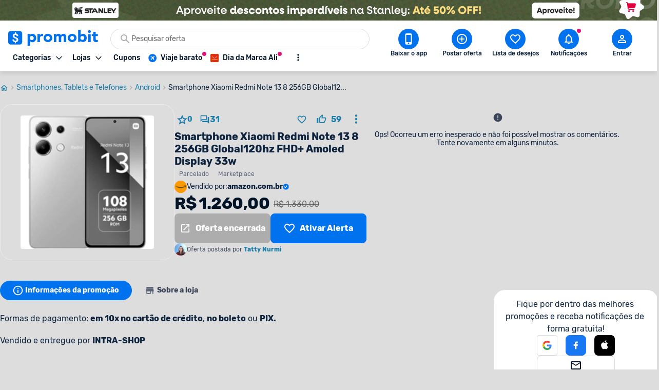

--- FILE ---
content_type: application/javascript
request_url: https://www.promobit.com.br/_next/static/chunks/6898.7770838188ceeaf6.js
body_size: 697
content:
"use strict";(self.webpackChunk_N_E=self.webpackChunk_N_E||[]).push([[6898],{56898:function(e,r,t){t.r(r),t.d(r,{default:function(){return S}});var n=t(64018),o=t(59499),c=t(4730),i=t(98388),s=t(59192),a=t(7170),l=t(85893);const u=["children","className"];function d(e,r){var t=Object.keys(e);if(Object.getOwnPropertySymbols){var n=Object.getOwnPropertySymbols(e);r&&(n=n.filter((function(r){return Object.getOwnPropertyDescriptor(e,r).enumerable}))),t.push.apply(t,n)}return t}function m(e){for(var r=1;r<arguments.length;r++){var t=null!=arguments[r]?arguments[r]:{};r%2?d(Object(t),!0).forEach((function(r){(0,o.Z)(e,r,t[r])})):Object.getOwnPropertyDescriptors?Object.defineProperties(e,Object.getOwnPropertyDescriptors(t)):d(Object(t)).forEach((function(r){Object.defineProperty(e,r,Object.getOwnPropertyDescriptor(t,r))}))}return e}var p=e=>{let{children:r,className:t}=e,n=(0,c.Z)(e,u);return(0,l.jsx)(s.Z,m(m({className:(0,i.m6)("mx-4 mt-4 items-center bg-neutral-high-200 px-4 py-2 dark:bg-neutral-low-200",t)},n),{},{children:(0,l.jsx)(a.default,{className:"text-center leading-6 text-neutral-high-500 dark:text-neutral-high-300",size:"size2",children:r})}))},h=t(15);var S=e=>{let{commentStatusName:r,onShowCommentLinkClick:t}=e;return(0,l.jsxs)(l.Fragment,{children:[(r===h.Z.STATUSES.REMOVED_BY_ADMIN||r===h.Z.STATUSES.REMOVED_FOR_ALL)&&(0,l.jsx)(p,{children:"Coment\xe1rio removido pela Modera\xe7\xe3o por violar as Diretrizes da Comunidade."}),r===h.Z.STATUSES.REMOVED_BY_USER&&(0,l.jsx)(p,{children:"Coment\xe1rio removido pelo autor."}),(r===h.Z.STATUSES.USELESS||r===h.Z.STATUSES.PARTIALLY_REMOVED)&&(0,l.jsxs)(p,{children:["Esse coment\xe1rio foi removido por ter conte\xfado classificado como n\xe3o \xfatil pela comunidade.",(0,l.jsx)(n.default,{className:"ml-1",size:"size2",bold:!0,onClick:t,children:"Mostrar coment\xe1rio"})]})]})}}}]);
//# sourceMappingURL=6898.7770838188ceeaf6.js.map

--- FILE ---
content_type: application/javascript
request_url: https://www.promobit.com.br/_next/static/chunks/6353-3e964732d888def2.js
body_size: 14037
content:
"use strict";(self.webpackChunk_N_E=self.webpackChunk_N_E||[]).push([[6353],{86907:function(e,t,n){const r=n(71313);e.exports=r},71313:function(e,t,n){var r=n(87592),i=n(89408),o=n(76969),l=n(32998);function a(e){let t=new URLSearchParams;t.append("code",e);for(let n=1;n<arguments.length;n++)t.append("v",arguments[n]);throw Error(`Minified Lexical error #${e}; visit https://lexical.dev/docs/error?${t} for the full message or use the non-minified dev environment for full errors and additional helpful warnings.`)}let s="undefined"!==typeof window&&"undefined"!==typeof window.document&&"undefined"!==typeof window.document.createElement;function u(e){let t=l.$getSelection();if(null==t)throw Error("Expected valid LexicalSelection");return l.$isRangeSelection(t)&&t.isCollapsed()||0===t.getNodes().length?"":r.$generateHtmlFromNodes(e,t)}function c(e){let t=l.$getSelection();if(null==t)throw Error("Expected valid LexicalSelection");return l.$isRangeSelection(t)&&t.isCollapsed()||0===t.getNodes().length?null:JSON.stringify(f(e,t))}function d(e,t,n){e.dispatchCommand(l.SELECTION_INSERT_CLIPBOARD_NODES_COMMAND,{nodes:t,selection:n})||n.insertNodes(t)}function g(e,t,n,r=[]){let o=null===t||n.isSelected(t),s=l.$isElementNode(n)&&n.excludeFromCopy("html");var u=n;if(null!==t){var c=i.$cloneWithProperties(n);u=c=l.$isTextNode(c)&&null!==t?i.$sliceSelectedTextNodeContent(t,c):c}let d=l.$isElementNode(u)?u.getChildren():[];var f=u;c=f.exportJSON();var p=f.constructor;for(c.type!==p.getType()&&a(58,p.name),l.$isElementNode(f)&&(Array.isArray(c.children)||a(59,p.name)),l.$isTextNode(u)&&(0<(u=u.__text).length?c.text=u:o=!1),u=0;u<d.length;u++)p=g(e,t,f=d[u],c.children),!o&&l.$isElementNode(n)&&p&&n.extractWithChild(f,t,"clone")&&(o=!0);if(o&&!s)r.push(c);else if(Array.isArray(c.children))for(e=0;e<c.children.length;e++)r.push(c.children[e]);return o}function f(e,t){let n=[],r=l.$getRoot().getChildren();for(let i=0;i<r.length;i++)g(e,t,r[i],n);return{namespace:e._config.namespace,nodes:n}}function p(e){let t=[];for(let n=0;n<e.length;n++){let r=l.$parseSerializedNode(e[n]);l.$isTextNode(r)&&i.$addNodeStyle(r),t.push(r)}return t}let m=null;function h(e,t){var n=s?(e._window||window).getSelection():null;if(!n)return!1;var r=n.anchorNode;if(n=n.focusNode,null!==r&&null!==n&&!l.isSelectionWithinEditor(e,r,n))return!1;if(t.preventDefault(),t=t.clipboardData,r=l.$getSelection(),null===t||null===r)return!1;n=u(e),e=c(e);let i="";return null!==r&&(i=r.getTextContent()),null!==n&&t.setData("text/html",n),null!==e&&t.setData("application/x-lexical-editor",e),t.setData("text/plain",i),!0}t.$generateJSONFromSelectedNodes=f,t.$generateNodesFromSerializedNodes=p,t.$getHtmlContent=u,t.$getLexicalContent=c,t.$insertDataTransferForPlainText=function(e,t){null!=(e=e.getData("text/plain")||e.getData("text/uri-list"))&&t.insertRawText(e)},t.$insertDataTransferForRichText=function(e,t,n){var i=e.getData("application/x-lexical-editor");if(i)try{let e=JSON.parse(i);if(e.namespace===n._config.namespace&&Array.isArray(e.nodes)){return d(n,p(e.nodes),t)}}catch(a){}if(i=e.getData("text/html"))try{var o=(new DOMParser).parseFromString(i,"text/html");return d(n,r.$generateNodesFromDOM(n,o),t)}catch(a){}if(null!=(e=e.getData("text/plain")||e.getData("text/uri-list")))if(l.$isRangeSelection(t))for(""===(e=e.split(/(\r?\n|\t)/))[e.length-1]&&e.pop(),n=0;n<e.length;n++)"\n"===(o=e[n])||"\r\n"===o?t.insertParagraph():"\t"===o?t.insertNodes([l.$createTabNode()]):t.insertText(o);else t.insertRawText(e)},t.$insertGeneratedNodes=d,t.copyToClipboard=async function(e,t){if(null!==m)return!1;if(null!==t)return new Promise((n=>{e.update((()=>{n(h(e,t))}))}));var n=e.getRootElement();let r=null==e._window?window.document:e._window.document,i=s?(e._window||window).getSelection():null;if(null===n||null===i)return!1;let a=r.createElement("span");return a.style.cssText="position: fixed; top: -1000px;",a.append(r.createTextNode("#")),n.append(a),(n=new Range).setStart(a,0),n.setEnd(a,1),i.removeAllRanges(),i.addRange(n),new Promise((t=>{let n=e.registerCommand(l.COPY_COMMAND,(r=>(o.objectKlassEquals(r,ClipboardEvent)&&(n(),null!==m&&(window.clearTimeout(m),m=null),t(h(e,r))),!0)),l.COMMAND_PRIORITY_CRITICAL);m=window.setTimeout((()=>{n(),m=null,t(!1)}),50),r.execCommand("copy"),a.remove()}))}},70573:function(e,t,n){const r=n(97370);e.exports=r},97370:function(e,t,n){var r=n(32998);t.registerDragonSupport=function(e){let t=window.location.origin,n=n=>{if(n.origin===t){var i=e.getRootElement();if(document.activeElement===i&&"string"===typeof(i=n.data)){try{var o=JSON.parse(i)}catch(l){return}if(o&&"nuanria_messaging"===o.protocol&&"request"===o.type&&(o=o.payload)&&"makeChanges"===o.functionId&&(o=o.args)){const[t,i,l,a,s]=o;e.update((()=>{const e=r.$getSelection();if(r.$isRangeSelection(e)){var o=e.anchor;let u=o.getNode(),c=0,d=0;r.$isTextNode(u)&&0<=t&&0<=i&&(c=t,d=t+i,e.setTextNodeRange(u,c,u,d)),c===d&&""===l||(e.insertRawText(l),u=o.getNode()),r.$isTextNode(u)&&(c=a,d=a+s,c=c>(o=u.getTextContentSize())?o:c,d=d>o?o:d,e.setTextNodeRange(u,c,u,d)),n.stopImmediatePropagation()}}))}}}};return window.addEventListener("message",n,!0),()=>{window.removeEventListener("message",n,!0)}}},48854:function(e,t,n){const r=n(54379);e.exports=r},54379:function(e,t,n){var r=n(76969),i=n(32998);function o(e,t){let n=Date.now(),r=0;return(o,l,a,s,u,c)=>{let d=Date.now();if(c.has("historic"))return r=0,n=d,2;let g=function(e,t,n,r,o){if(null===e||0===n.size&&0===r.size&&!o)return 0;var l=t._selection,a=e._selection;if(o)return 1;if(!(i.$isRangeSelection(l)&&i.$isRangeSelection(a)&&a.isCollapsed()&&l.isCollapsed()))return 0;o=t._nodeMap;let s=[];for(let i of n)void 0!==(n=o.get(i))&&s.push(n);for(let[u,c]of r)c&&(void 0===(r=o.get(u))||i.$isRootNode(r)||s.push(r));return 0===s.length?0:1<s.length?(t=(r=t._nodeMap).get(l.anchor.key),a=r.get(a.anchor.key),t&&a&&!e._nodeMap.has(t.__key)&&i.$isTextNode(t)&&1===t.__text.length&&1===l.anchor.offset?2:0):(t=s[0],e=e._nodeMap.get(t.__key),i.$isTextNode(e)&&i.$isTextNode(t)&&e.__mode===t.__mode?(e=e.__text)===(t=t.__text)?0:(l=l.anchor,a=a.anchor,l.key!==a.key||"text"!==l.type?0:(l=l.offset,a=a.offset,1===(e=t.length-e.length)&&a===l-1?2:-1===e&&a===l+1?3:-1===e&&a===l?4:0)):0)}(o,l,s,u,e.isComposing()),f=(()=>{var f=null===a||a.editor===e,p=c.has("history-push");if(!p&&f&&c.has("history-merge"))return 0;if(null===o)return 1;var m=l._selection;if(!(0<s.size||0<u.size))return null!==m?0:2;if(!1===p&&0!==g&&g===r&&d<n+t&&f)return 0;if(1===s.size){{p=Array.from(s)[0],f=o._nodeMap.get(p),p=l._nodeMap.get(p),m=o._selection;let e=l._selection,t=!1;i.$isRangeSelection(m)&&i.$isRangeSelection(e)&&(t="element"===m.anchor.type&&"element"===m.focus.type&&"text"===e.anchor.type&&"text"===e.focus.type),f=!(t||!i.$isTextNode(f)||!i.$isTextNode(p))&&(f.__type===p.__type&&f.__text===p.__text&&f.__mode===p.__mode&&f.__detail===p.__detail&&f.__style===p.__style&&f.__format===p.__format&&f.__parent===p.__parent)}if(f)return 0}return 1})();return n=d,r=g,f}}t.createEmptyHistoryState=function(){return{current:null,redoStack:[],undoStack:[]}},t.registerHistory=function(e,t,n){let l=o(e,n);n=({editorState:n,prevEditorState:r,dirtyLeaves:o,dirtyElements:a,tags:s})=>{const u=t.current,c=t.redoStack,d=t.undoStack,g=null===u?null:u.editorState;if(null===u||n!==g){if(1===(r=l(r,n,u,o,a,s)))0!==c.length&&(t.redoStack=[],e.dispatchCommand(i.CAN_REDO_COMMAND,!1)),null!==u&&(d.push({...u}),e.dispatchCommand(i.CAN_UNDO_COMMAND,!0));else if(2===r)return;t.current={editor:e,editorState:n}}};let a=r.mergeRegister(e.registerCommand(i.UNDO_COMMAND,(()=>{let n=t.redoStack,r=t.undoStack;if(0!==r.length){let o=t.current,l=r.pop();null!==o&&(n.push(o),e.dispatchCommand(i.CAN_REDO_COMMAND,!0)),0===r.length&&e.dispatchCommand(i.CAN_UNDO_COMMAND,!1),t.current=l||null,l&&l.editor.setEditorState(l.editorState,{tag:"historic"})}return!0}),i.COMMAND_PRIORITY_EDITOR),e.registerCommand(i.REDO_COMMAND,(()=>{let n=t.redoStack;var r=t.undoStack;if(0!==n.length){let o=t.current;null!==o&&(r.push(o),e.dispatchCommand(i.CAN_UNDO_COMMAND,!0)),r=n.pop(),0===n.length&&e.dispatchCommand(i.CAN_REDO_COMMAND,!1),t.current=r||null,r&&r.editor.setEditorState(r.editorState,{tag:"historic"})}return!0}),i.COMMAND_PRIORITY_EDITOR),e.registerCommand(i.CLEAR_EDITOR_COMMAND,(()=>(t.undoStack=[],t.redoStack=[],t.current=null,!1)),i.COMMAND_PRIORITY_EDITOR),e.registerCommand(i.CLEAR_HISTORY_COMMAND,(()=>(t.undoStack=[],t.redoStack=[],t.current=null,e.dispatchCommand(i.CAN_REDO_COMMAND,!1),e.dispatchCommand(i.CAN_UNDO_COMMAND,!1),!0)),i.COMMAND_PRIORITY_EDITOR),e.registerUpdateListener(n)),s=e.registerUpdateListener(n);return()=>{a(),s()}}},73435:function(e,t,n){const r=n(13906);e.exports=r},13906:function(e,t,n){var r=n(76969),i=n(32998);let o=new Set(["http:","https:","mailto:","sms:","tel:"]);class l extends i.ElementNode{static getType(){return"link"}static clone(e){return new l(e.__url,{rel:e.__rel,target:e.__target,title:e.__title},e.__key)}constructor(e,t={},n){super(n);let{target:r=null,rel:i=null,title:o=null}=t;this.__url=e,this.__target=r,this.__rel=i,this.__title=o}createDOM(e){let t=document.createElement("a");return t.href=this.sanitizeUrl(this.__url),null!==this.__target&&(t.target=this.__target),null!==this.__rel&&(t.rel=this.__rel),null!==this.__title&&(t.title=this.__title),r.addClassNamesToElement(t,e.theme.link),t}updateDOM(e,t){let n=this.__url,r=this.__target,i=this.__rel,o=this.__title;return n!==e.__url&&(t.href=n),r!==e.__target&&(r?t.target=r:t.removeAttribute("target")),i!==e.__rel&&(i?t.rel=i:t.removeAttribute("rel")),o!==e.__title&&(o?t.title=o:t.removeAttribute("title")),!1}static importDOM(){return{a:()=>({conversion:a,priority:1})}}static importJSON(e){let t=s(e.url,{rel:e.rel,target:e.target,title:e.title});return t.setFormat(e.format),t.setIndent(e.indent),t.setDirection(e.direction),t}sanitizeUrl(e){try{let t=new URL(e);if(!o.has(t.protocol))return"about:blank"}catch(t){}return e}exportJSON(){return{...super.exportJSON(),rel:this.getRel(),target:this.getTarget(),title:this.getTitle(),type:"link",url:this.getURL(),version:1}}getURL(){return this.getLatest().__url}setURL(e){this.getWritable().__url=e}getTarget(){return this.getLatest().__target}setTarget(e){this.getWritable().__target=e}getRel(){return this.getLatest().__rel}setRel(e){this.getWritable().__rel=e}getTitle(){return this.getLatest().__title}setTitle(e){this.getWritable().__title=e}insertNewAfter(e,t=!0){return e=s(this.__url,{rel:this.__rel,target:this.__target,title:this.__title}),this.insertAfter(e,t),e}canInsertTextBefore(){return!1}canInsertTextAfter(){return!1}canBeEmpty(){return!1}isInline(){return!0}extractWithChild(e,t){if(!i.$isRangeSelection(t))return!1;e=t.anchor.getNode();let n=t.focus.getNode();return this.isParentOf(e)&&this.isParentOf(n)&&0<t.getTextContent().length}}function a(e){let t=null;if(r.isHTMLAnchorElement(e)){let n=e.textContent;(null!==n&&""!==n||0<e.children.length)&&(t=s(e.getAttribute("href")||"",{rel:e.getAttribute("rel"),target:e.getAttribute("target"),title:e.getAttribute("title")}))}return{node:t}}function s(e,t){return i.$applyNodeReplacement(new l(e,t))}function u(e){return e instanceof l}class c extends l{static getType(){return"autolink"}static clone(e){return new c(e.__url,{rel:e.__rel,target:e.__target,title:e.__title},e.__key)}static importJSON(e){let t=d(e.url,{rel:e.rel,target:e.target,title:e.title});return t.setFormat(e.format),t.setIndent(e.indent),t.setDirection(e.direction),t}static importDOM(){return null}exportJSON(){return{...super.exportJSON(),type:"autolink",version:1}}insertNewAfter(e,t=!0){return e=this.getParentOrThrow().insertNewAfter(e,t),i.$isElementNode(e)?(t=d(this.__url,{rel:this.__rel,target:this.__target,title:this.__title}),e.append(t),t):null}}function d(e,t){return i.$applyNodeReplacement(new c(e,t))}let g=i.createCommand("TOGGLE_LINK_COMMAND");t.$createAutoLinkNode=d,t.$createLinkNode=s,t.$isAutoLinkNode=function(e){return e instanceof c},t.$isLinkNode=u,t.AutoLinkNode=c,t.LinkNode=l,t.TOGGLE_LINK_COMMAND=g,t.toggleLink=function(e,t={}){let{target:n,title:r}=t,o=void 0===t.rel?"noreferrer":t.rel;if(t=i.$getSelection(),i.$isRangeSelection(t))if(t=t.extract(),null===e)t.forEach((e=>{if(u(e=e.getParent())){let t=e.getChildren();for(let n=0;n<t.length;n++)e.insertBefore(t[n]);e.remove()}}));else{if(1===t.length){let i=function(e,t){for(;null!==e&&null!==e.getParent()&&!t(e);)e=e.getParentOrThrow();return t(e)?e:null}(t[0],u);if(null!==i)return i.setURL(e),void 0!==n&&i.setTarget(n),null!==o&&i.setRel(o),void(void 0!==r&&i.setTitle(r))}let l=null,a=null;t.forEach((t=>{var c=t.getParent();if(c!==a&&null!==c&&(!i.$isElementNode(t)||t.isInline()))if(u(c))a=c,c.setURL(e),void 0!==n&&c.setTarget(n),null!==o&&a.setRel(o),void 0!==r&&a.setTitle(r);else if(c.is(l)||(l=c,a=s(e,{rel:o,target:n,title:r}),u(c)?null===t.getPreviousSibling()?c.insertBefore(a):c.insertAfter(a):t.insertBefore(a)),u(t)){if(!t.is(a)){if(null!==a){c=t.getChildren();for(let e=0;e<c.length;e++)a.append(c[e])}t.remove()}}else null!==a&&a.append(t)}))}}},32358:function(e,t,n){const r=n(24990);e.exports=r},24990:function(e,t,n){var r=n(73435),i=n(84260),o=n(76969),l=n(32998),a=n(67294);function s(e,t){for(let n=0;n<t.length;n++){let r=t[n](e);if(r)return r}return null}let u=/[.,;\s]/;function c(e){var t;return e=e.getPreviousSibling(),l.$isElementNode(e)&&(e=e.getLastDescendant()),!(t=null===e||l.$isLineBreakNode(e))&&(t=l.$isTextNode(e))&&(e=e.getTextContent(),t=u.test(e[e.length-1])),t}function d(e){return e=e.getNextSibling(),l.$isElementNode(e)&&(e=e.getFirstDescendant()),null===e||l.$isLineBreakNode(e)||l.$isTextNode(e)&&u.test(e.getTextContent()[0])}function g(e,t,n,r){return!!(0<e?u.test(n[e-1]):c(r[0]))&&(t<n.length?u.test(n[t]):d(r[r.length-1]))}function f(e,t,n){let r=[],i=[],o=[],l=0,a=0;for(e=[...e];0<e.length;){let s=e[0],u=s.getTextContent().length,c=a;a+u<=t?(r.push(s),l+=u):c>=n?o.push(s):i.push(s),a+=u,e.shift()}return[l,r,i,o]}function p(e,t,n,i){let o=r.$createAutoLinkNode(i.url,i.attributes);if(1===e.length){var a=e[0];0===t?[u,a]=a.splitText(n):[,u,a]=a.splitText(t,n);var s=l.$createTextNode(i.text);return s.setFormat(u.getFormat()),s.setDetail(u.getDetail()),o.append(s),u.replace(o),a}if(1<e.length){var u=(i=e[0]).getTextContent().length;for(0===t?a=i:[,a]=i.splitText(t),t=[],i=1;i<e.length;i++){let r=e[i],o=r.getTextContent().length,l=u,a=u+o;if(l<n)if(a<=n)t.push(r);else{let[e,i]=r.splitText(n-l);t.push(e),s=i}u+=o}return e=(n=l.$getSelection())?n.getNodes().find(l.$isTextNode):void 0,(u=l.$createTextNode(a.getTextContent())).setFormat(a.getFormat()),u.setDetail(a.getDetail()),o.append(u,...t),e&&e===a&&(l.$isRangeSelection(n)?u.select(n.anchor.offset,n.focus.offset):l.$isNodeSelection(n)&&u.select(0,u.getTextContent().length)),a.replace(o),s}}function m(e,t,n){var r=e.getChildren();let i=r.length;for(let o=0;o<i;o++){let t=r[o];if(!l.$isTextNode(t)||!t.isSimpleText())return h(e),void n(null,e.getURL())}null===(t=s(r=e.getTextContent(),t))||t.text!==r?(h(e),n(null,e.getURL())):c(e)&&d(e)?((r=e.getURL())!==t.url&&(e.setURL(t.url),n(t.url,r)),t.attributes&&((r=e.getRel())!==t.attributes.rel&&(e.setRel(t.attributes.rel||null),n(t.attributes.rel||null,r)),(r=e.getTarget())!==t.attributes.target&&(e.setTarget(t.attributes.target||null),n(t.attributes.target||null,r)))):(h(e),n(null,e.getURL()))}function h(e){let t=e.getChildren();var n=t.length;for(--n;0<=n;n--)e.insertAfter(t[n]);return e.remove(),t.map((e=>e.getLatest()))}function _(e,t,n){a.useEffect((()=>{e.hasNodes([r.AutoLinkNode])||function(e){let t=new URLSearchParams;t.append("code",e);for(let n=1;n<arguments.length;n++)t.append("v",arguments[n]);throw Error(`Minified Lexical error #${e}; visit https://lexical.dev/docs/error?${t} for the full message or use the non-minified dev environment for full errors and additional helpful warnings.`)}(77);let i=(e,t)=>{n&&n(e,t)};return o.mergeRegister(e.registerNodeTransform(l.TextNode,(e=>{var o=e.getParentOrThrow(),a=e.getPreviousSibling();if(r.$isAutoLinkNode(o))m(o,t,i);else if(!r.$isLinkNode(o)){if(e.isSimpleText()&&(u.test(e.getTextContent()[0])||!r.$isAutoLinkNode(a))){for(o=[e],a=e.getNextSibling();null!==a&&l.$isTextNode(a)&&a.isSimpleText()&&(o.push(a),!/[\s]/.test(a.getTextContent()));)a=a.getNextSibling();!function(e,t,n){var r=[...e];let i,o=e=r.map((e=>e.getTextContent())).join(""),l=0;for(;(i=s(o,t))&&null!==i;){let t=i.index,a=t+i.length;if(g(l+t,l+a,e,r)){let[e,,o,s]=f(r,l+t,l+a);r=(r=p(o,l+t-e,l+a-e,i))?[r,...s]:s,n(i.url,null),l=0}else l+=a;o=o.substring(a)}}(o,t,i)}let c=e.getPreviousSibling();o=e.getNextSibling(),a=e.getTextContent(),r.$isAutoLinkNode(c)&&!u.test(a[0])&&(c.append(e),m(c,t,i),e=c.getURL(),n&&n(null,e)),r.$isAutoLinkNode(o)&&!u.test(a[a.length-1])&&(h(o),m(o,t,i),e=o.getURL(),n&&n(null,e))}})))}),[e,t,n])}t.AutoLinkPlugin=function({matchers:e,onChange:t}){let[n]=i.useLexicalComposerContext();return _(n,e,t),null},t.createLinkMatcherWithRegExp=function(e,t=(e=>e)){return n=>null===(n=e.exec(n))?null:{index:n.index,length:n[0].length,text:n[0],url:t(n[0])}}},11356:function(e,t,n){const r=n(50024);e.exports=r},50024:function(e,t,n){var r=n(84260),i=n(32998),o=n(67294),l="undefined"!==typeof window&&"undefined"!==typeof window.document&&"undefined"!==typeof window.document.createElement?o.useLayoutEffect:o.useEffect;t.ClearEditorPlugin=function({onClear:e}){let[t]=r.useLexicalComposerContext();return l((()=>t.registerCommand(i.CLEAR_EDITOR_COMMAND,(()=>(t.update((()=>{if(null==e){let e=i.$getRoot(),t=i.$getSelection(),n=i.$createParagraphNode();e.clear(),e.append(n),null!==t&&n.select()}else e()})),!0)),i.COMMAND_PRIORITY_EDITOR)),[t,e]),null}},22292:function(e,t,n){const r=n(44149);e.exports=r},44149:function(e,t,n){var r=n(84260),i=n(32998),o=n(67294);let l="undefined"!==typeof window&&"undefined"!==typeof window.document&&"undefined"!==typeof window.document.createElement;var a=l?o.useLayoutEffect:o.useEffect;let s={tag:"history-merge"};t.LexicalComposer=function({initialConfig:e,children:t}){let n=o.useMemo((()=>{const{theme:t,namespace:n,editor__DEPRECATED:o,nodes:a,onError:u,editorState:c,html:d}=e,g=r.createLexicalComposerContext(null,t);let f=o||null;if(null===f){const r=i.createEditor({editable:e.editable,html:d,namespace:n,nodes:a,onError:e=>u(e,r),theme:t});!function(e,t){if(null!==t)if(void 0===t)e.update((()=>{var t=i.$getRoot();if(t.isEmpty()){let n=i.$createParagraphNode();t.append(n),t=l?document.activeElement:null,(null!==i.$getSelection()||null!==t&&t===e.getRootElement())&&n.select()}}),s);else if(null!==t)switch(typeof t){case"string":let n=e.parseEditorState(t);e.setEditorState(n,s);break;case"object":e.setEditorState(t,s);break;case"function":e.update((()=>{i.$getRoot().isEmpty()&&t(e)}),s)}}(r,c),f=r}return[f,g]}),[]);return a((()=>{let t=e.editable,[r]=n;r.setEditable(void 0===t||t)}),[]),o.createElement(r.LexicalComposerContext.Provider,{value:n},t)}},6898:function(e,t,n){const r=n(15781);e.exports=r},15781:function(e,t,n){var r=n(84260),i=n(67294);function o(){return o=Object.assign?Object.assign.bind():function(e){for(var t=1;t<arguments.length;t++){var n,r=arguments[t];for(n in r)Object.prototype.hasOwnProperty.call(r,n)&&(e[n]=r[n])}return e},o.apply(this,arguments)}var l="undefined"!==typeof window&&"undefined"!==typeof window.document&&"undefined"!==typeof window.document.createElement?i.useLayoutEffect:i.useEffect;t.ContentEditable=function({ariaActiveDescendant:e,ariaAutoComplete:t,ariaControls:n,ariaDescribedBy:a,ariaExpanded:s,ariaLabel:u,ariaLabelledBy:c,ariaMultiline:d,ariaOwns:g,ariaRequired:f,autoCapitalize:p,className:m,id:h,role:_="textbox",spellCheck:C=!0,style:N,tabIndex:E,"data-testid":R,...O}){let[T]=r.useLexicalComposerContext(),[x,D]=i.useState(!1),S=i.useCallback((e=>{T.setRootElement(e)}),[T]);return l((()=>(D(T.isEditable()),T.registerEditableListener((e=>{D(e)})))),[T]),i.createElement("div",o({},O,{"aria-activedescendant":x?e:void 0,"aria-autocomplete":x?t:"none","aria-controls":x?n:void 0,"aria-describedby":a,"aria-expanded":x&&"combobox"===_?!!s:void 0,"aria-label":u,"aria-labelledby":c,"aria-multiline":d,"aria-owns":x?g:void 0,"aria-readonly":!x||void 0,"aria-required":f,autoCapitalize:p,className:m,contentEditable:x,"data-testid":R,id:h,ref:S,role:_,spellCheck:C,style:N,tabIndex:E}))}},77943:function(e,t,n){const r=n(79848);e.exports=r},79848:function(e,t,n){var r=n(67294);function i(e,t){return(i=Object.setPrototypeOf?Object.setPrototypeOf.bind():function(e,t){return e.__proto__=t,e})(e,t)}var o={error:null},l=function(e){function t(){for(var t,n=arguments.length,r=Array(n),i=0;i<n;i++)r[i]=arguments[i];return(t=e.call.apply(e,[this].concat(r))||this).state=o,t.resetErrorBoundary=function(){for(var e,n=arguments.length,r=Array(n),i=0;i<n;i++)r[i]=arguments[i];null==t.props.onReset||(e=t.props).onReset.apply(e,r),t.reset()},t}!function(e,t){e.prototype=Object.create(t.prototype),e.prototype.constructor=e,i(e,t)}(t,e),t.getDerivedStateFromError=function(e){return{error:e}};var n=t.prototype;return n.reset=function(){this.setState(o)},n.componentDidCatch=function(e,t){var n,r;null==(n=(r=this.props).onError)||n.call(r,e,t)},n.componentDidUpdate=function(e,t){var n,r,i=this.props.resetKeys;null!==this.state.error&&null!==t.error&&function(e,t){return void 0===e&&(e=[]),void 0===t&&(t=[]),e.length!==t.length||e.some((function(e,n){return!Object.is(e,t[n])}))}(e.resetKeys,i)&&(null==(n=(r=this.props).onResetKeysChange)||n.call(r,e.resetKeys,i),this.reset())},n.render=function(){var e=this.state.error,t=this.props,n=t.fallbackRender,i=t.FallbackComponent;if(t=t.fallback,null!==e){if(e={error:e,resetErrorBoundary:this.resetErrorBoundary},r.isValidElement(t))return t;if("function"===typeof n)return n(e);if(i)return r.createElement(i,e);throw Error("react-error-boundary requires either a fallback, fallbackRender, or FallbackComponent prop")}return this.props.children},t}(r.Component);e.exports=function({children:e,onError:t}){return r.createElement(l,{fallback:r.createElement("div",{style:{border:"1px solid #f00",color:"#f00",padding:"8px"}},"An error was thrown."),onError:t},e)}},4506:function(e,t,n){const r=n(548);e.exports=r},548:function(e,t,n){var r=n(84260),i=n(48854),o=n(67294);t.createEmptyHistoryState=i.createEmptyHistoryState,t.HistoryPlugin=function({externalHistoryState:e}){let[t]=r.useLexicalComposerContext();return function(e,t,n=1e3){let r=o.useMemo((()=>t||i.createEmptyHistoryState()),[t]);o.useEffect((()=>i.registerHistory(e,r,n)),[n,e,r])}(t,e),null}},69421:function(e,t,n){const r=n(86458);e.exports=r},86458:function(e,t,n){var r=n(73435),i=n(84260),o=n(76969),l=n(32998),a=n(67294);t.LinkPlugin=function({validateUrl:e}){let[t]=i.useLexicalComposerContext();return a.useEffect((()=>{if(!t.hasNodes([r.LinkNode]))throw Error("LinkPlugin: LinkNode not registered on editor");return o.mergeRegister(t.registerCommand(r.TOGGLE_LINK_COMMAND,(t=>{if(null===t)return r.toggleLink(t),!0;if("string"===typeof t)return!(void 0!==e&&!e(t))&&(r.toggleLink(t),!0);let{url:n,target:i,rel:o,title:l}=t;return r.toggleLink(n,{rel:o,target:i,title:l}),!0}),l.COMMAND_PRIORITY_LOW),void 0!==e?t.registerCommand(l.PASTE_COMMAND,(n=>{let i=l.$getSelection();if(!l.$isRangeSelection(i)||i.isCollapsed()||!(n instanceof ClipboardEvent)||null==n.clipboardData)return!1;let o=n.clipboardData.getData("text");return!!e(o)&&(!i.getNodes().some((e=>l.$isElementNode(e)))&&(t.dispatchCommand(r.TOGGLE_LINK_COMMAND,o),n.preventDefault(),!0))}),l.COMMAND_PRIORITY_LOW):()=>{})}),[t,e]),null}},71954:function(e,t,n){const r=n(61689);e.exports=r},61689:function(e,t,n){var r=n(84260),i=n(67294),o="undefined"!==typeof window&&"undefined"!==typeof window.document&&"undefined"!==typeof window.document.createElement?i.useLayoutEffect:i.useEffect;t.OnChangePlugin=function({ignoreHistoryMergeTagChange:e=!0,ignoreSelectionChange:t=!1,onChange:n}){let[i]=r.useLexicalComposerContext();return o((()=>{if(n)return i.registerUpdateListener((({editorState:r,dirtyElements:o,dirtyLeaves:l,prevEditorState:a,tags:s})=>{t&&0===o.size&&0===l.size||e&&s.has("history-merge")||a.isEmpty()||n(r,i,s)}))}),[i,e,t,n]),null}},86146:function(e,t,n){const r=n(61827);e.exports=r},61827:function(e,t,n){var r=n(84260),i=n(9722),o=n(67294),l=n(2977),a=n(76969),s=n(73935),u=n(70573),c=n(2903),d="undefined"!==typeof window&&"undefined"!==typeof window.document&&"undefined"!==typeof window.document.createElement?o.useLayoutEffect:o.useEffect;function g(e){return e.getEditorState().read(l.$canShowPlaceholderCurry(e.isComposing()))}function f({content:e}){var[t]=r.useLexicalComposerContext();t=function(e){let[t,n]=o.useState((()=>g(e)));return d((()=>{function t(){let t=g(e);n(t)}return t(),a.mergeRegister(e.registerUpdateListener((()=>{t()})),e.registerEditableListener((()=>{t()})))}),[e]),t}(t);let n=i();return t?"function"===typeof e?e(n):e:null}t.RichTextPlugin=function({contentEditable:e,placeholder:t,ErrorBoundary:n}){let[i]=r.useLexicalComposerContext();return n=function(e,t){let[n,r]=o.useState((()=>e.getDecorators()));return d((()=>e.registerDecoratorListener((e=>{s.flushSync((()=>{r(e)}))}))),[e]),o.useEffect((()=>{r(e.getDecorators())}),[e]),o.useMemo((()=>{let r=[],i=Object.keys(n);for(let l=0;l<i.length;l++){let a=i[l],u=o.createElement(t,{onError:t=>e._onError(t)},o.createElement(o.Suspense,{fallback:null},n[a])),c=e.getElementByKey(a);null!==c&&r.push(s.createPortal(u,c,a))}return r}),[t,n,e])}(i,n),function(e){d((()=>a.mergeRegister(c.registerRichText(e),u.registerDragonSupport(e))),[e])}(i),o.createElement(o.Fragment,null,e,o.createElement(f,{content:t}),n)}},50185:function(e,t,n){const r=n(68349);e.exports=r},68349:function(e,t,n){var r=n(84260),i=n(32998),o=n(67294),l=n(76969),a="undefined"!==typeof window&&"undefined"!==typeof window.document&&"undefined"!==typeof window.document.createElement?o.useLayoutEffect:o.useEffect;let s=e=>{const t=document.getElementById("typeahead-menu");if(t){var n=t.getBoundingClientRect();n.top+n.height>window.innerHeight&&t.scrollIntoView({block:"center"}),0>n.top&&t.scrollIntoView({block:"center"}),e.scrollIntoView({block:"nearest"})}};function u(e,t){return e=e.getBoundingClientRect(),t=t.getBoundingClientRect(),e.top>t.top&&e.top<t.bottom}function c(e,t,n,i){let[l]=r.useLexicalComposerContext();o.useEffect((()=>{if(null!=t&&null!=e){let e=l.getRootElement(),r=null!=e?function(e,t){let n=getComputedStyle(e),r="absolute"===n.position;if(t=t?/(auto|scroll|hidden)/:/(auto|scroll)/,"fixed"===n.position)return document.body;for(;e=e.parentElement;)if(n=getComputedStyle(e),(!r||"static"!==n.position)&&t.test(n.overflow+n.overflowY+n.overflowX))return e;return document.body}(e,!1):document.body,o=!1,a=u(t,r),s=function(){o||(window.requestAnimationFrame((function(){n(),o=!1})),o=!0);const e=u(t,r);e!==a&&(a=e,null!=i&&i(e))},c=new ResizeObserver(n);return window.addEventListener("resize",n),document.addEventListener("scroll",s,{capture:!0,passive:!0}),c.observe(t),()=>{c.unobserve(t),window.removeEventListener("resize",n),document.removeEventListener("scroll",s,!0)}}}),[t,l,i,n,e])}let d=i.createCommand("SCROLL_TYPEAHEAD_OPTION_INTO_VIEW_COMMAND");function g({close:e,editor:t,anchorElementRef:n,resolution:r,options:u,menuRenderFn:c,onSelectOption:g,shouldSplitNodeWithQuery:f=!1,commandPriority:p=i.COMMAND_PRIORITY_LOW}){let[m,h]=o.useState(null);o.useEffect((()=>{h(0)}),[r.match&&r.match.matchingString]);let _=o.useCallback((n=>{t.update((()=>{const t=null!=r.match&&f?function(e){var t=i.$getSelection();if(!i.$isRangeSelection(t)||!t.isCollapsed())return null;var n=t.anchor;if("text"!==n.type)return null;if(!(t=n.getNode()).isSimpleText())return null;n=n.offset;let r=t.getTextContent().slice(0,n);var o=e.matchingString;for(let i=e=e.replaceableString.length;i<=o.length;i++)r.substr(-i)===o.substr(0,i)&&(e=i);if(0>(e=n-e))return null;let l;return 0===e?[l]=t.splitText(n):[,l]=t.splitText(e,n),l}(r.match):null;g(n,t,e,r.match?r.match.matchingString:"")}))}),[t,f,r.match,g,e]),C=o.useCallback((e=>{const n=t.getRootElement();null!==n&&(n.setAttribute("aria-activedescendant","typeahead-item-"+e),h(e))}),[t]);return o.useEffect((()=>()=>{let e=t.getRootElement();null!==e&&e.removeAttribute("aria-activedescendant")}),[t]),a((()=>{null===u?h(null):null===m&&C(0)}),[u,m,C]),o.useEffect((()=>l.mergeRegister(t.registerCommand(d,(({option:e})=>!(!e.ref||null==e.ref.current)&&(s(e.ref.current),!0)),p))),[t,C,p]),o.useEffect((()=>l.mergeRegister(t.registerCommand(i.KEY_ARROW_DOWN_COMMAND,(e=>{if(null!==u&&u.length&&null!==m){let n=m!==u.length-1?m+1:0;C(n);let r=u[n];null!=r.ref&&r.ref.current&&t.dispatchCommand(d,{index:n,option:r}),e.preventDefault(),e.stopImmediatePropagation()}return!0}),p),t.registerCommand(i.KEY_ARROW_UP_COMMAND,(e=>{if(null!==u&&u.length&&null!==m){var t=0!==m?m-1:u.length-1;C(t),null!=(t=u[t]).ref&&t.ref.current&&s(t.ref.current),e.preventDefault(),e.stopImmediatePropagation()}return!0}),p),t.registerCommand(i.KEY_ESCAPE_COMMAND,(t=>(t.preventDefault(),t.stopImmediatePropagation(),e(),!0)),p),t.registerCommand(i.KEY_TAB_COMMAND,(e=>null!==u&&null!==m&&null!=u[m]&&(e.preventDefault(),e.stopImmediatePropagation(),_(u[m]),!0)),p),t.registerCommand(i.KEY_ENTER_COMMAND,(e=>null!==u&&null!==m&&null!=u[m]&&(null!==e&&(e.preventDefault(),e.stopImmediatePropagation()),_(u[m]),!0)),p))),[_,e,t,u,m,C,p]),c(n,o.useMemo((()=>({options:u,selectOptionAndCleanUp:_,selectedIndex:m,setHighlightedIndex:h})),[_,m,u]),r.match?r.match.matchingString:"")}let f=i.createCommand("SCROLL_TYPEAHEAD_OPTION_INTO_VIEW_COMMAND");t.LexicalTypeaheadMenuPlugin=function({options:e,onQueryChange:t,onSelectOption:n,onOpen:l,onClose:a,menuRenderFn:s,triggerFn:u,anchorClassName:d,commandPriority:f=i.COMMAND_PRIORITY_LOW,parent:p}){let[m]=r.useLexicalComposerContext(),[h,_]=o.useState(null);d=function(e,t,n,i=document.body){let[l]=r.useLexicalComposerContext(),a=o.useRef(document.createElement("div")),s=o.useCallback((()=>{a.current.style.top=a.current.style.bottom;const t=l.getRootElement(),r=a.current;var o=r.firstChild;if(null!==t&&null!==e){const{left:l,top:u,width:c,height:d}=e.getRect();if(r.style.top=`${u+window.pageYOffset+a.current.offsetHeight+3}px`,r.style.left=`${l+window.pageXOffset}px`,r.style.height=`${d}px`,r.style.width=`${c}px`,null!==o){o.style.top=`${u}`;var s=o.getBoundingClientRect();o=s.height,s=s.width;const e=t.getBoundingClientRect();l+s>e.right&&(r.style.left=`${e.right-s+window.pageXOffset}px`),(u+o>window.innerHeight||u+o>e.bottom)&&u-e.top>o&&(r.style.top=u-o+window.pageYOffset-d+"px")}r.isConnected||(null!=n&&(r.className=n),r.setAttribute("aria-label","Typeahead menu"),r.setAttribute("id","typeahead-menu"),r.setAttribute("role","listbox"),r.style.display="block",r.style.position="absolute",i.append(r)),a.current=r,t.setAttribute("aria-controls","typeahead-menu")}}),[l,e,n,i]);o.useEffect((()=>{let t=l.getRootElement();if(null!==e)return s(),()=>{null!==t&&t.removeAttribute("aria-controls");let e=a.current;null!==e&&e.isConnected&&e.remove()}}),[l,s,e]);let u=o.useCallback((n=>{null!==e&&(n||t(null))}),[e,t]);return c(e,a.current,s,u),a}(h,_,d,p);let C=o.useCallback((()=>{_(null),null!=a&&null!==h&&a()}),[a,h]),N=o.useCallback((e=>{_(e),null!=l&&null===h&&l(e)}),[l,h]);return o.useEffect((()=>{let e=m.registerUpdateListener((()=>{m.getEditorState().read((()=>{const e=m._window||window,n=e.document.createRange(),r=i.$getSelection(),l=function(e){let t=null;return e.getEditorState().read((()=>{var e=i.$getSelection();if(i.$isRangeSelection(e)){var n=e.anchor;"text"!==n.type?t=null:(e=n.getNode()).isSimpleText()?(n=n.offset,t=e.getTextContent().slice(0,n)):t=null}})),t}(m);if(i.$isRangeSelection(r)&&r.isCollapsed()&&null!==l&&null!==n){var s=u(l,m);t(s?s.matchingString:null),null===s||function(e,t){return 0===t&&e.getEditorState().read((()=>{var e=i.$getSelection();return!!i.$isRangeSelection(e)&&(e=e.anchor.getNode().getPreviousSibling(),i.$isTextNode(e)&&e.isTextEntity())}))}(m,s.leadOffset)||null===function(e,t,n){var r=n.getSelection();if(null===r||!r.isCollapsed)return!1;if(n=r.anchorNode,r=r.anchorOffset,null==n||null==r)return!1;try{t.setStart(n,e),t.setEnd(n,r)}catch(a){return!1}return!0}(s.leadOffset,n,e)?C():function(e){o.startTransition?o.startTransition(e):e()}((()=>N({getRect:()=>n.getBoundingClientRect(),match:s})))}else C()}))}));return()=>{e()}}),[m,u,t,h,C,N]),null===h||null===m?null:o.createElement(g,{close:C,resolution:h,editor:m,anchorElementRef:d,options:e,menuRenderFn:s,shouldSplitNodeWithQuery:!0,onSelectOption:n,commandPriority:f})},t.MenuOption=class{constructor(e){this.key=e,this.ref={current:null},this.setRefElement=this.setRefElement.bind(this)}setRefElement(e){this.ref={current:e}}},t.PUNCTUATION="\\.,\\+\\*\\?\\$\\@\\|#{}\\(\\)\\^\\-\\[\\]\\\\/!%'\"~=<>_:;",t.SCROLL_TYPEAHEAD_OPTION_INTO_VIEW_COMMAND=f,t.getScrollParent=function(e,t){let n=getComputedStyle(e),r="absolute"===n.position;if(t=t?/(auto|scroll|hidden)/:/(auto|scroll)/,"fixed"===n.position)return document.body;for(;e=e.parentElement;)if(n=getComputedStyle(e),(!r||"static"!==n.position)&&t.test(n.overflow+n.overflowY+n.overflowX))return e;return document.body},t.useBasicTypeaheadTriggerMatch=function(e,{minLength:t=1,maxLength:n=75}){return o.useCallback((r=>{if(null!==(r=new RegExp("(^|\\s|\\()(["+e+"]((?:[^"+e+"\\.,\\+\\*\\?\\$\\@\\|#{}\\(\\)\\^\\-\\[\\]\\\\/!%'\"~=<>_:;\\s]){0,"+n+"}))$").exec(r))){let e=r[1],n=r[3];if(n.length>=t)return{leadOffset:r.index+e.length,matchingString:n,replaceableString:r[2]}}return null}),[n,t,e])},t.useDynamicPositioning=c},9722:function(e,t,n){const r=n(65836);e.exports=r},65836:function(e,t,n){var r=n(84260),i=n(67294),o="undefined"!==typeof window&&"undefined"!==typeof window.document&&"undefined"!==typeof window.document.createElement?i.useLayoutEffect:i.useEffect;function l(e){return{initialValueFn:()=>e.isEditable(),subscribe:t=>e.registerEditableListener(t)}}e.exports=function(){return function(e){let[t]=r.useLexicalComposerContext(),n=i.useMemo((()=>e(t)),[t,e]),l=i.useRef(n.initialValueFn()),[a,s]=i.useState(l.current);return o((()=>{let{initialValueFn:e,subscribe:t}=n,r=e();return l.current!==r&&(l.current=r,s(r)),t((e=>{l.current=e,s(e)}))}),[n,e]),a}(l)}},2903:function(e,t,n){const r=n(40925);e.exports=r},40925:function(e,t,n){var r=n(86907),i=n(89408),o=n(76969),l=n(32998);function a(e,t){return"undefined"!==typeof document.caretRangeFromPoint?null===(e=document.caretRangeFromPoint(e,t))?null:{node:e.startContainer,offset:e.startOffset}:"undefined"!==document.caretPositionFromPoint?null===(e=document.caretPositionFromPoint(e,t))?null:{node:e.offsetNode,offset:e.offset}:null}let s="undefined"!==typeof window&&"undefined"!==typeof window.document&&"undefined"!==typeof window.document.createElement,u=s&&"documentMode"in document?document.documentMode:null;s&&/Mac|iPod|iPhone|iPad/.test(navigator.platform),s&&/^(?!.*Seamonkey)(?=.*Firefox).*/i.test(navigator.userAgent);let c=!(!s||!("InputEvent"in window)||u)&&"getTargetRanges"in new window.InputEvent("input"),d=s&&/Version\/[\d.]+.*Safari/.test(navigator.userAgent),g=s&&/iPad|iPhone|iPod/.test(navigator.userAgent)&&!window.MSStream;s&&/Android/.test(navigator.userAgent);let f=s&&/^(?=.*Chrome).*/i.test(navigator.userAgent),p=s&&/AppleWebKit\/[\d.]+/.test(navigator.userAgent)&&!f,m=l.createCommand("DRAG_DROP_PASTE_FILE");class h extends l.ElementNode{static getType(){return"quote"}static clone(e){return new h(e.__key)}constructor(e){super(e)}createDOM(e){let t=document.createElement("blockquote");return o.addClassNamesToElement(t,e.theme.quote),t}updateDOM(){return!1}static importDOM(){return{blockquote:()=>({conversion:R,priority:0})}}exportDOM(e){if(({element:e}=super.exportDOM(e)),e&&o.isHTMLElement(e)){this.isEmpty()&&e.append(document.createElement("br"));var t=this.getFormatType();e.style.textAlign=t,(t=this.getDirection())&&(e.dir=t)}return{element:e}}static importJSON(e){let t=_();return t.setFormat(e.format),t.setIndent(e.indent),t.setDirection(e.direction),t}exportJSON(){return{...super.exportJSON(),type:"quote"}}insertNewAfter(e,t){e=l.$createParagraphNode();let n=this.getDirection();return e.setDirection(n),this.insertAfter(e,t),e}collapseAtStart(){let e=l.$createParagraphNode();return this.getChildren().forEach((t=>e.append(t))),this.replace(e),!0}}function _(){return l.$applyNodeReplacement(new h)}class C extends l.ElementNode{static getType(){return"heading"}static clone(e){return new C(e.__tag,e.__key)}constructor(e,t){super(t),this.__tag=e}getTag(){return this.__tag}createDOM(e){let t=this.__tag,n=document.createElement(t);return void 0!==(e=e.theme.heading)&&o.addClassNamesToElement(n,e[t]),n}updateDOM(){return!1}static importDOM(){return{h1:()=>({conversion:E,priority:0}),h2:()=>({conversion:E,priority:0}),h3:()=>({conversion:E,priority:0}),h4:()=>({conversion:E,priority:0}),h5:()=>({conversion:E,priority:0}),h6:()=>({conversion:E,priority:0}),p:e=>null!==(e=e.firstChild)&&N(e)?{conversion:()=>({node:null}),priority:3}:null,span:e=>N(e)?{conversion:()=>({node:O("h1")}),priority:3}:null}}exportDOM(e){if(({element:e}=super.exportDOM(e)),e&&o.isHTMLElement(e)){this.isEmpty()&&e.append(document.createElement("br"));var t=this.getFormatType();e.style.textAlign=t,(t=this.getDirection())&&(e.dir=t)}return{element:e}}static importJSON(e){let t=O(e.tag);return t.setFormat(e.format),t.setIndent(e.indent),t.setDirection(e.direction),t}exportJSON(){return{...super.exportJSON(),tag:this.getTag(),type:"heading",version:1}}insertNewAfter(e,t=!0){let n=e?e.anchor.offset:0,r=n!==this.getTextContentSize()&&e?O(this.getTag()):l.$createParagraphNode(),i=this.getDirection();return r.setDirection(i),this.insertAfter(r,t),0===n&&!this.isEmpty()&&e&&((e=l.$createParagraphNode()).select(),this.replace(e,!0)),r}collapseAtStart(){let e=this.isEmpty()?l.$createParagraphNode():O(this.getTag());return this.getChildren().forEach((t=>e.append(t))),this.replace(e),!0}extractWithChild(){return!0}}function N(e){return"span"===e.nodeName.toLowerCase()&&"26pt"===e.style.fontSize}function E(e){let t=e.nodeName.toLowerCase(),n=null;return"h1"!==t&&"h2"!==t&&"h3"!==t&&"h4"!==t&&"h5"!==t&&"h6"!==t||(n=O(t),null!==e.style&&n.setFormat(e.style.textAlign)),{node:n}}function R(e){let t=_();return null!==e.style&&t.setFormat(e.style.textAlign),{node:t}}function O(e){return l.$applyNodeReplacement(new C(e))}function T(e){let t=null;if(e instanceof DragEvent?t=e.dataTransfer:e instanceof ClipboardEvent&&(t=e.clipboardData),null===t)return[!1,[],!1];var n=t.types;return e=n.includes("Files"),n=n.includes("text/html")||n.includes("text/plain"),[e,Array.from(t.files),n]}function x(e){var t=l.$getSelection();if(!l.$isRangeSelection(t))return!1;let n=new Set;t=t.getNodes();for(let l=0;l<t.length;l++){var r=t[l],i=r.getKey();n.has(i)||(i=(r=o.$getNearestBlockElementAncestorOrThrow(r)).getKey(),r.canIndent()&&!n.has(i)&&(n.add(i),e(r)))}return 0<n.size}function D(e){return e=l.$getNearestNodeFromDOMNode(e),l.$isDecoratorNode(e)}t.$createHeadingNode=O,t.$createQuoteNode=_,t.$isHeadingNode=function(e){return e instanceof C},t.$isQuoteNode=function(e){return e instanceof h},t.DRAG_DROP_PASTE=m,t.HeadingNode=C,t.QuoteNode=h,t.eventFiles=T,t.registerRichText=function(e){return o.mergeRegister(e.registerCommand(l.CLICK_COMMAND,(()=>{const e=l.$getSelection();return!!l.$isNodeSelection(e)&&(e.clear(),!0)}),0),e.registerCommand(l.DELETE_CHARACTER_COMMAND,(e=>{const t=l.$getSelection();return!!l.$isRangeSelection(t)&&(t.deleteCharacter(e),!0)}),l.COMMAND_PRIORITY_EDITOR),e.registerCommand(l.DELETE_WORD_COMMAND,(e=>{const t=l.$getSelection();return!!l.$isRangeSelection(t)&&(t.deleteWord(e),!0)}),l.COMMAND_PRIORITY_EDITOR),e.registerCommand(l.DELETE_LINE_COMMAND,(e=>{const t=l.$getSelection();return!!l.$isRangeSelection(t)&&(t.deleteLine(e),!0)}),l.COMMAND_PRIORITY_EDITOR),e.registerCommand(l.CONTROLLED_TEXT_INSERTION_COMMAND,(t=>{const n=l.$getSelection();if("string"===typeof t)null!==n&&n.insertText(t);else{if(null===n)return!1;const i=t.dataTransfer;null!=i?r.$insertDataTransferForRichText(i,n,e):l.$isRangeSelection(n)&&(t=t.data)&&n.insertText(t)}return!0}),l.COMMAND_PRIORITY_EDITOR),e.registerCommand(l.REMOVE_TEXT_COMMAND,(()=>{const e=l.$getSelection();return!!l.$isRangeSelection(e)&&(e.removeText(),!0)}),l.COMMAND_PRIORITY_EDITOR),e.registerCommand(l.FORMAT_TEXT_COMMAND,(e=>{const t=l.$getSelection();return!!l.$isRangeSelection(t)&&(t.formatText(e),!0)}),l.COMMAND_PRIORITY_EDITOR),e.registerCommand(l.FORMAT_ELEMENT_COMMAND,(e=>{var t=l.$getSelection();if(!l.$isRangeSelection(t)&&!l.$isNodeSelection(t))return!1;t=t.getNodes();for(const n of t)null!==(t=o.$findMatchingParent(n,(e=>l.$isElementNode(e)&&!e.isInline())))&&t.setFormat(e);return!0}),l.COMMAND_PRIORITY_EDITOR),e.registerCommand(l.INSERT_LINE_BREAK_COMMAND,(e=>{const t=l.$getSelection();return!!l.$isRangeSelection(t)&&(t.insertLineBreak(e),!0)}),l.COMMAND_PRIORITY_EDITOR),e.registerCommand(l.INSERT_PARAGRAPH_COMMAND,(()=>{const e=l.$getSelection();return!!l.$isRangeSelection(e)&&(e.insertParagraph(),!0)}),l.COMMAND_PRIORITY_EDITOR),e.registerCommand(l.INSERT_TAB_COMMAND,(()=>(l.$insertNodes([l.$createTabNode()]),!0)),l.COMMAND_PRIORITY_EDITOR),e.registerCommand(l.INDENT_CONTENT_COMMAND,(()=>x((e=>{const t=e.getIndent();e.setIndent(t+1)}))),l.COMMAND_PRIORITY_EDITOR),e.registerCommand(l.OUTDENT_CONTENT_COMMAND,(()=>x((e=>{const t=e.getIndent();0<t&&e.setIndent(t-1)}))),l.COMMAND_PRIORITY_EDITOR),e.registerCommand(l.KEY_ARROW_UP_COMMAND,(e=>{var t=l.$getSelection();if(l.$isNodeSelection(t)&&!D(e.target)){if(0<(e=t.getNodes()).length)return e[0].selectPrevious(),!0}else if(l.$isRangeSelection(t)&&(t=l.$getAdjacentNode(t.focus,!0),!e.shiftKey&&l.$isDecoratorNode(t)&&!t.isIsolated()&&!t.isInline()))return t.selectPrevious(),e.preventDefault(),!0;return!1}),l.COMMAND_PRIORITY_EDITOR),e.registerCommand(l.KEY_ARROW_DOWN_COMMAND,(e=>{var t=l.$getSelection();if(l.$isNodeSelection(t)){if(0<(e=t.getNodes()).length)return e[0].selectNext(0,0),!0}else if(l.$isRangeSelection(t)){let n=t.focus;if("root"===n.key&&n.offset===l.$getRoot().getChildrenSize())return e.preventDefault(),!0;if(t=l.$getAdjacentNode(t.focus,!1),!e.shiftKey&&l.$isDecoratorNode(t)&&!t.isIsolated()&&!t.isInline())return t.selectNext(),e.preventDefault(),!0}return!1}),l.COMMAND_PRIORITY_EDITOR),e.registerCommand(l.KEY_ARROW_LEFT_COMMAND,(e=>{const t=l.$getSelection();if(l.$isNodeSelection(t)){var n=t.getNodes();if(0<n.length)return e.preventDefault(),n[0].selectPrevious(),!0}return!!l.$isRangeSelection(t)&&(!!i.$shouldOverrideDefaultCharacterSelection(t,!0)&&(n=e.shiftKey,e.preventDefault(),i.$moveCharacter(t,n,!0),!0))}),l.COMMAND_PRIORITY_EDITOR),e.registerCommand(l.KEY_ARROW_RIGHT_COMMAND,(e=>{const t=l.$getSelection();if(l.$isNodeSelection(t)&&!D(e.target)){var n=t.getNodes();if(0<n.length)return e.preventDefault(),n[0].selectNext(0,0),!0}return!!l.$isRangeSelection(t)&&(n=e.shiftKey,!!i.$shouldOverrideDefaultCharacterSelection(t,!1)&&(e.preventDefault(),i.$moveCharacter(t,n,!1),!0))}),l.COMMAND_PRIORITY_EDITOR),e.registerCommand(l.KEY_BACKSPACE_COMMAND,(t=>{if(D(t.target))return!1;const n=l.$getSelection();if(!l.$isRangeSelection(n))return!1;t.preventDefault(),({anchor:t}=n);const r=t.getNode();return n.isCollapsed()&&0===t.offset&&!l.$isRootNode(r)&&0<o.$getNearestBlockElementAncestorOrThrow(r).getIndent()?e.dispatchCommand(l.OUTDENT_CONTENT_COMMAND,void 0):e.dispatchCommand(l.DELETE_CHARACTER_COMMAND,!0)}),l.COMMAND_PRIORITY_EDITOR),e.registerCommand(l.KEY_DELETE_COMMAND,(t=>{if(D(t.target))return!1;const n=l.$getSelection();return!!l.$isRangeSelection(n)&&(t.preventDefault(),e.dispatchCommand(l.DELETE_CHARACTER_COMMAND,!1))}),l.COMMAND_PRIORITY_EDITOR),e.registerCommand(l.KEY_ENTER_COMMAND,(t=>{const n=l.$getSelection();if(!l.$isRangeSelection(n))return!1;if(null!==t){if((g||d||p)&&c)return!1;if(t.preventDefault(),t.shiftKey)return e.dispatchCommand(l.INSERT_LINE_BREAK_COMMAND,!1)}return e.dispatchCommand(l.INSERT_PARAGRAPH_COMMAND,void 0)}),l.COMMAND_PRIORITY_EDITOR),e.registerCommand(l.KEY_ESCAPE_COMMAND,(()=>{const t=l.$getSelection();return!!l.$isRangeSelection(t)&&(e.blur(),!0)}),l.COMMAND_PRIORITY_EDITOR),e.registerCommand(l.DROP_COMMAND,(t=>{const[,n]=T(t);if(0<n.length){var r=a(t.clientX,t.clientY);if(null!==r){const{offset:t,node:o}=r;var i=l.$getNearestNodeFromDOMNode(o);if(null!==i){if(r=l.$createRangeSelection(),l.$isTextNode(i))r.anchor.set(i.getKey(),t,"text"),r.focus.set(i.getKey(),t,"text");else{const e=i.getParentOrThrow().getKey();i=i.getIndexWithinParent()+1,r.anchor.set(e,i,"element"),r.focus.set(e,i,"element")}r=l.$normalizeSelection__EXPERIMENTAL(r),l.$setSelection(r)}e.dispatchCommand(m,n)}return t.preventDefault(),!0}return t=l.$getSelection(),!!l.$isRangeSelection(t)}),l.COMMAND_PRIORITY_EDITOR),e.registerCommand(l.DRAGSTART_COMMAND,(e=>{[e]=T(e);const t=l.$getSelection();return!(e&&!l.$isRangeSelection(t))}),l.COMMAND_PRIORITY_EDITOR),e.registerCommand(l.DRAGOVER_COMMAND,(e=>{var[t]=T(e);const n=l.$getSelection();return!(t&&!l.$isRangeSelection(n))&&(null!==(t=a(e.clientX,e.clientY))&&(t=l.$getNearestNodeFromDOMNode(t.node),l.$isDecoratorNode(t)&&e.preventDefault()),!0)}),l.COMMAND_PRIORITY_EDITOR),e.registerCommand(l.SELECT_ALL_COMMAND,(()=>(l.$selectAll(),!0)),l.COMMAND_PRIORITY_EDITOR),e.registerCommand(l.COPY_COMMAND,(t=>(r.copyToClipboard(e,o.objectKlassEquals(t,ClipboardEvent)?t:null),!0)),l.COMMAND_PRIORITY_EDITOR),e.registerCommand(l.CUT_COMMAND,(t=>(async function(e,t){await r.copyToClipboard(t,o.objectKlassEquals(e,ClipboardEvent)?e:null),t.update((()=>{let e=l.$getSelection();l.$isRangeSelection(e)?e.removeText():l.$isNodeSelection(e)&&e.getNodes().forEach((e=>e.remove()))}))}(t,e),!0)),l.COMMAND_PRIORITY_EDITOR),e.registerCommand(l.PASTE_COMMAND,(t=>{const[,n,i]=T(t);return 0<n.length&&!i?(e.dispatchCommand(m,n),!0):!l.isSelectionCapturedInDecoratorInput(t.target)&&(null!==l.$getSelection()&&(function(e,t){e.preventDefault(),t.update((()=>{let n=l.$getSelection(),i=e instanceof InputEvent||e instanceof KeyboardEvent?null:e.clipboardData;null!=i&&null!==n&&r.$insertDataTransferForRichText(i,n,t)}),{tag:"paste"})}(t,e),!0))}),l.COMMAND_PRIORITY_EDITOR))}},2977:function(e,t,n){const r=n(28263);e.exports=r},28263:function(e,t,n){var r=n(32998);function i(e,t=!0){return!e&&(e=o(),t&&(e=e.trim()),""===e)}function o(){return r.$getRoot().getTextContent()}function l(e){if(!i(e,!1))return!1;let t=(e=r.$getRoot().getChildren()).length;if(1<t)return!1;for(let i=0;i<t;i++){var n=e[i];if(r.$isDecoratorNode(n))return!1;if(r.$isElementNode(n)){if(!r.$isParagraphNode(n)||0!==n.__indent)return!1;let e=(n=n.getChildren()).length;for(let t=0;t<e;t++)if(!r.$isTextNode(n[i]))return!1}}return!0}t.$canShowPlaceholder=l,t.$canShowPlaceholderCurry=function(e){return()=>l(e)},t.$findTextIntersectionFromCharacters=function(e,t){var n=e.getFirstChild();e=0;e:for(;null!==n;){if(r.$isElementNode(n)){var i=n.getFirstChild();if(null!==i){n=i;continue}}else if(r.$isTextNode(n)){if(e+(i=n.getTextContentSize())>t)return{node:n,offset:t-e};e+=i}if(null===(i=n.getNextSibling())){for(n=n.getParent();null!==n;){if(null!==(i=n.getNextSibling())){n=i;continue e}n=n.getParent()}break}n=i}return null},t.$isRootTextContentEmpty=i,t.$isRootTextContentEmptyCurry=function(e,t){return()=>i(e,t)},t.$rootTextContent=o,t.registerLexicalTextEntity=function(e,t,n,i){let o=e=>{const t=r.$createTextNode(e.getTextContent());t.setFormat(e.getFormat()),e.replace(t)};return[e.registerNodeTransform(r.TextNode,(e=>{if(e.isSimpleText()){var l=e.getPreviousSibling(),a=e.getTextContent(),s=e;if(r.$isTextNode(l)){var u=l.getTextContent(),c=t(u+a);if(l instanceof n){if(null===c||0!==l.getLatest().__mode)return void o(l);if(0<(c=c.end-u.length))return s=u+(s=a.slice(0,c)),l.select(),l.setTextContent(s),void(c===a.length?e.remove():(l=a.slice(c),e.setTextContent(l)))}else if(null===c||c.start<u.length)return}for(;;){if(a=c=null===(e=t(a))?"":a.slice(e.end),""===c){if(u=s.getNextSibling(),r.$isTextNode(u)){if(c=s.getTextContent()+u.getTextContent(),null===(c=t(c))){u instanceof n?o(u):u.markDirty();break}if(0!==c.start)break}}else if(null!==(u=t(c))&&0===u.start)break;if(null===e)break;if(0===e.start&&r.$isTextNode(l)&&l.isTextEntity())continue;let d;if(0===e.start?[d,s]=s.splitText(e.end):[,d,s]=s.splitText(e.start,e.end),(e=i(d)).setFormat(d.getFormat()),d.replace(e),null==s)break}}})),e=e.registerNodeTransform(n,(e=>{var i=e.getTextContent();const l=t(i);null===l||0!==l.start?o(e):i.length>l.end?e.splitText(l.end):(i=e.getPreviousSibling(),r.$isTextNode(i)&&i.isTextEntity()&&(o(i),o(e)),i=e.getNextSibling(),r.$isTextNode(i)&&i.isTextEntity()&&(o(i),e instanceof n&&o(e)))}))]}}}]);
//# sourceMappingURL=6353-3e964732d888def2.js.map

--- FILE ---
content_type: application/javascript
request_url: https://www.promobit.com.br/_next/static/chunks/2075.2b4a9ace3c9bf7e9.js
body_size: 1473
content:
"use strict";(self.webpackChunk_N_E=self.webpackChunk_N_E||[]).push([[2075],{52075:function(n,t,r){r.r(t),r.d(t,{Breadcrumbs:function(){return e.Oo},BrowserClient:function(){return e.RE},BrowserProfilingIntegration:function(){return e._p},BrowserTracing:function(){return e.gE},Dedupe:function(){return e.Iq},ErrorBoundary:function(){return e.SV},Feedback:function(){return e.x2},FunctionToString:function(){return e.cq},GlobalHandlers:function(){return e.dJ},HttpContext:function(){return e.qT},Hub:function(){return e.Xb},InboundFilters:function(){return e.QD},Integrations:function(){return e.jK},LinkedErrors:function(){return e.iP},ModuleMetadata:function(){return e._e},Profiler:function(){return e.Q1},Replay:function(){return e.UH},ReplayCanvas:function(){return e.$r},SDK_VERSION:function(){return e.Jn},SEMANTIC_ATTRIBUTE_SENTRY_OP:function(){return e.$J},SEMANTIC_ATTRIBUTE_SENTRY_ORIGIN:function(){return e.S3},SEMANTIC_ATTRIBUTE_SENTRY_SAMPLE_RATE:function(){return e.TE},SEMANTIC_ATTRIBUTE_SENTRY_SOURCE:function(){return e.Zj},Scope:function(){return e.sX},TryCatch:function(){return e.pT},WINDOW:function(){return e.m9},addBreadcrumb:function(){return e.n_},addEventProcessor:function(){return e.Qy},addGlobalEventProcessor:function(){return e.cc},addIntegration:function(){return e.M5},addTracingExtensions:function(){return e.Ts},breadcrumbsIntegration:function(){return e.fQ},browserApiErrorsIntegration:function(){return e.tP},browserProfilingIntegration:function(){return e.xF},browserTracingIntegration:function(){return e.E8},captureConsoleIntegration:function(){return e.Xs},captureEvent:function(){return e.eN},captureException:function(){return e.Tb},captureMessage:function(){return e.uT},captureSession:function(){return e.cg},captureUnderscoreErrorException:function(){return e.ud},captureUserFeedback:function(){return e.Jd},chromeStackLineParser:function(){return e.$3},close:function(){return e.xv},configureScope:function(){return e.e},contextLinesIntegration:function(){return e.SZ},continueTrace:function(){return e.yn},createReduxEnhancer:function(){return e.wS},createTransport:function(){return e.qv},createUserFeedbackEnvelope:function(){return e.rQ},debugIntegration:function(){return e.sC},dedupeIntegration:function(){return e.RH},defaultIntegrations:function(){return e.SS},defaultRequestInstrumentationOptions:function(){return e.k3},defaultStackLineParsers:function(){return e.d8},defaultStackParser:function(){return e.Dt},endSession:function(){return e.TM},eventFromException:function(){return e.dr},eventFromMessage:function(){return e.aB},exceptionFromError:function(){return e.GJ},extraErrorDataIntegration:function(){return e.EY},extractTraceparentData:function(){return e.qG},feedbackIntegration:function(){return e.Xc},flush:function(){return e.yl},forceLoad:function(){return e.Eg},functionToStringIntegration:function(){return e.CP},geckoStackLineParser:function(){return e.$Q},getActiveSpan:function(){return e.HN},getActiveTransaction:function(){return e.x1},getClient:function(){return e.s3},getCurrentHub:function(){return e.Gd},getCurrentScope:function(){return e.nZ},getDefaultIntegrations:function(){return e.nV},getHubFromCarrier:function(){return e.vi},getReplay:function(){return e.TF},getSpanStatusFromHttpCode:function(){return e.ix},globalHandlersIntegration:function(){return e.ks},httpClientIntegration:function(){return e.lQ},httpContextIntegration:function(){return e.sA},inboundFiltersIntegration:function(){return e.SG},init:function(){return e.S1},instrumentOutgoingRequests:function(){return e.L7},isInitialized:function(){return e.dk},lastEventId:function(){return e.eW},linkedErrorsIntegration:function(){return e.OB},makeBrowserOfflineTransport:function(){return e.O1},makeFetchTransport:function(){return e.fD},makeMain:function(){return e.pj},makeMultiplexedTransport:function(){return e.Wq},makeXHRTransport:function(){return e.KC},metrics:function(){return e.qI},moduleMetadataIntegration:function(){return e.wo},nextRouterInstrumentation:function(){return e.q$},onLoad:function(){return e.lA},onProfilingStartRouteTransaction:function(){return e.Uv},opera10StackLineParser:function(){return e.NP},opera11StackLineParser:function(){return e.HH},parameterize:function(){return e.XB},reactRouterV3BrowserTracingIntegration:function(){return e.h1},reactRouterV3Instrumentation:function(){return e.XQ},reactRouterV4BrowserTracingIntegration:function(){return e.qi},reactRouterV4Instrumentation:function(){return e.qr},reactRouterV5BrowserTracingIntegration:function(){return e.zL},reactRouterV5Instrumentation:function(){return e.qp},reactRouterV6BrowserTracingIntegration:function(){return e.g3},reactRouterV6Instrumentation:function(){return e.KO},replayCanvasIntegration:function(){return e.mz},replayIntegration:function(){return e.Gs},reportingObserverIntegration:function(){return e.yt},rewriteFramesIntegration:function(){return e.vU},sendFeedback:function(){return e.fA},sessionTimingIntegration:function(){return e.rE},setContext:function(){return e.v},setCurrentClient:function(){return e.KW},setExtra:function(){return e.sU},setExtras:function(){return e.rJ},setHttpStatus:function(){return e.Q0},setMeasurement:function(){return e.oi},setTag:function(){return e.YA},setTags:function(){return e.mG},setUser:function(){return e.av},showReportDialog:function(){return e.jp},spanStatusfromHttpCode:function(){return e.Zd},startBrowserTracingNavigationSpan:function(){return e.og},startBrowserTracingPageLoadSpan:function(){return e.Wo},startInactiveSpan:function(){return e.Qb},startSession:function(){return e.yj},startSpan:function(){return e.GK},startSpanManual:function(){return e.V0},startTransaction:function(){return e.Yr},trace:function(){return e.g4},useProfiler:function(){return e.ED},winjsStackLineParser:function(){return e.R2},withActiveSpan:function(){return e._d},withErrorBoundary:function(){return e.Pf},withIsolationScope:function(){return e.wi},withProfiler:function(){return e.zH},withScope:function(){return e.$e},withSentryConfig:function(){return e.wO},withSentryGetServerSideProps:function(){return e.sT},withSentryGetStaticProps:function(){return e.SF},withSentryReactRouterV6Routing:function(){return e.H0},withSentryRouting:function(){return e.gy},withSentryServerSideAppGetInitialProps:function(){return e.Im},withSentryServerSideDocumentGetInitialProps:function(){return e.W9},withSentryServerSideErrorGetInitialProps:function(){return e.vw},withSentryServerSideGetInitialProps:function(){return e.EC},withServerActionInstrumentation:function(){return e.NF},wrap:function(){return e.re},wrapApiHandlerWithSentryVercelCrons:function(){return e.LH},wrapAppGetInitialPropsWithSentry:function(){return e.$l},wrapCreateBrowserRouter:function(){return e.vG},wrapDocumentGetInitialPropsWithSentry:function(){return e.B4},wrapErrorGetInitialPropsWithSentry:function(){return e.rO},wrapGenerationFunctionWithSentry:function(){return e.J$},wrapGetInitialPropsWithSentry:function(){return e.O5},wrapGetServerSidePropsWithSentry:function(){return e.rC},wrapGetStaticPropsWithSentry:function(){return e.ug},wrapMiddlewareWithSentry:function(){return e.l7},wrapPageComponentWithSentry:function(){return e.ri},wrapRouteHandlerWithSentry:function(){return e.zv},wrapServerComponentWithSentry:function(){return e.D_},wrapUseRoutes:function(){return e.M1}});var e=r(20059)}}]);